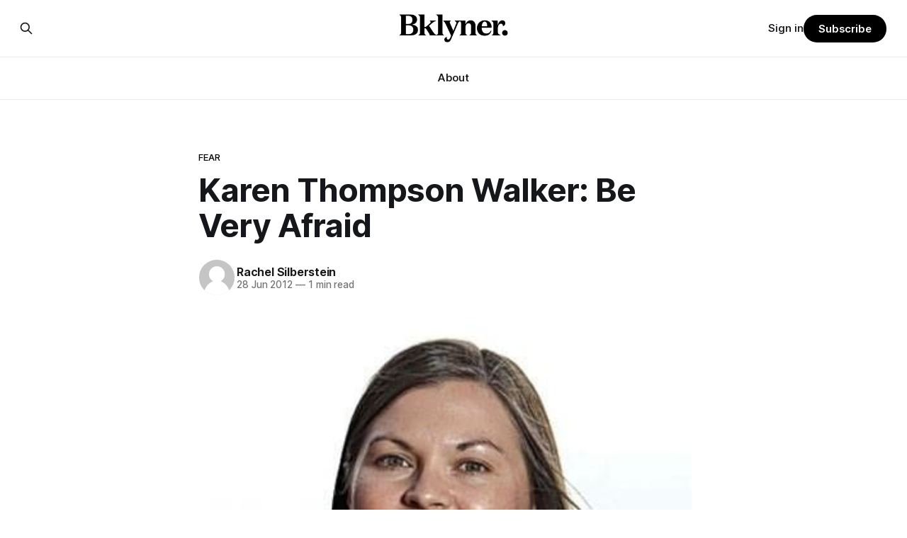

--- FILE ---
content_type: text/html; charset=utf-8
request_url: https://bklyner.com/karen-thompson-walker-be-very-afraid-parkslopestoop/
body_size: 7815
content:
<!DOCTYPE html>
<html lang="en">
<head>

    <title>Karen Thompson Walker: Be Very Afraid  - Bklyner</title>
    <meta charset="utf-8">
    <meta name="viewport" content="width=device-width, initial-scale=1.0">
    
    <link rel="preload" as="style" href="https://bklyner.com/assets/built/screen.css?v=a9c503de08">
    <link rel="preload" as="script" href="https://bklyner.com/assets/built/source.js?v=a9c503de08">
    
    <link rel="preload" as="font" type="font/woff2" href="https://bklyner.com/assets/fonts/inter-roman.woff2?v=a9c503de08" crossorigin="anonymous">
<style>
    @font-face {
        font-family: "Inter";
        font-style: normal;
        font-weight: 100 900;
        font-display: optional;
        src: url(https://bklyner.com/assets/fonts/inter-roman.woff2?v=a9c503de08) format("woff2");
        unicode-range: U+0000-00FF, U+0131, U+0152-0153, U+02BB-02BC, U+02C6, U+02DA, U+02DC, U+0304, U+0308, U+0329, U+2000-206F, U+2074, U+20AC, U+2122, U+2191, U+2193, U+2212, U+2215, U+FEFF, U+FFFD;
    }
</style>

    <link rel="stylesheet" type="text/css" href="https://bklyner.com/assets/built/screen.css?v=a9c503de08">

    <style>
        :root {
            --background-color: #ffffff
        }
    </style>

    <script>
        /* The script for calculating the color contrast has been taken from
        https://gomakethings.com/dynamically-changing-the-text-color-based-on-background-color-contrast-with-vanilla-js/ */
        var accentColor = getComputedStyle(document.documentElement).getPropertyValue('--background-color');
        accentColor = accentColor.trim().slice(1);

        if (accentColor.length === 3) {
            accentColor = accentColor[0] + accentColor[0] + accentColor[1] + accentColor[1] + accentColor[2] + accentColor[2];
        }

        var r = parseInt(accentColor.substr(0, 2), 16);
        var g = parseInt(accentColor.substr(2, 2), 16);
        var b = parseInt(accentColor.substr(4, 2), 16);
        var yiq = ((r * 299) + (g * 587) + (b * 114)) / 1000;
        var textColor = (yiq >= 128) ? 'dark' : 'light';

        document.documentElement.className = `has-${textColor}-text`;
    </script>

    <link rel="icon" href="https://bklyner.com/content/images/size/w256h256/2024/06/Bklyner-Favicon-Square-Black.png" type="image/png">
    <link rel="canonical" href="https://bklyner.com/karen-thompson-walker-be-very-afraid-parkslopestoop/">
    <meta name="referrer" content="no-referrer-when-downgrade">
    
    <meta property="og:site_name" content="Bklyner">
    <meta property="og:type" content="article">
    <meta property="og:title" content="Karen Thompson Walker: Be Very Afraid  - Bklyner">
    <meta property="og:description" content="Karen Thompson Walker, the Park Slope novelist whose recent debut, “The Age of Miracles,” has everybody really excited, just gave...">
    <meta property="og:url" content="https://bklyner.com/karen-thompson-walker-be-very-afraid-parkslopestoop/">
    <meta property="og:image" content="https://bklyner.com/content/images/wp-content/uploads/2012/06/52bookdrop.jpg">
    <meta property="article:published_time" content="2012-06-28T20:24:47.000Z">
    <meta property="article:modified_time" content="2012-06-28T20:24:47.000Z">
    <meta property="article:tag" content="Fear">
    <meta property="article:tag" content="Karen Walker Thompson">
    <meta property="article:tag" content="The Age of Miracles">
    
    <meta property="article:publisher" content="https://www.facebook.com/bklyner">
    <meta name="twitter:card" content="summary_large_image">
    <meta name="twitter:title" content="Karen Thompson Walker: Be Very Afraid  - Bklyner">
    <meta name="twitter:description" content="Karen Thompson Walker, the Park Slope novelist whose recent debut, “The Age of
Miracles [http://www.theageofmiraclesbook.com/],” has everybody really excited
[/blog/art-music/neighbors-in-the-news-summer-reading], just gave a talk at 
TEDGlobal
[http://blog.ted.com/2012/06/26/how-to-read-our-fears-karen-thompson-walker-at-tedglobal-2012/] 
in Edinburgh this week. Her topic: why fear is actually a">
    <meta name="twitter:url" content="https://bklyner.com/karen-thompson-walker-be-very-afraid-parkslopestoop/">
    <meta name="twitter:image" content="https://bklyner.com/content/images/wp-content/uploads/2012/06/52bookdrop.jpg">
    <meta name="twitter:label1" content="Written by">
    <meta name="twitter:data1" content="Rachel Silberstein">
    <meta name="twitter:label2" content="Filed under">
    <meta name="twitter:data2" content="Fear, Karen Walker Thompson, The Age of Miracles">
    <meta name="twitter:site" content="@bklyner">
    <meta property="og:image:width" content="620">
    <meta property="og:image:height" content="413">
    
    <script type="application/ld+json">
{
    "@context": "https://schema.org",
    "@type": "Article",
    "publisher": {
        "@type": "Organization",
        "name": "Bklyner",
        "url": "https://bklyner.com/",
        "logo": {
            "@type": "ImageObject",
            "url": "https://bklyner.com/content/images/2025/04/Bklyner-Logotype-Black--1-.png"
        }
    },
    "author": {
        "@type": "Person",
        "name": "Rachel Silberstein",
        "image": {
            "@type": "ImageObject",
            "url": "https://bklyner.com/content/images/size/w1200/avatar/51683d38e621f9e0793174b407a192c2.jpeg",
            "width": 1200,
            "height": 1200
        },
        "url": "https://bklyner.com/author/rsilberstein/",
        "sameAs": []
    },
    "headline": "Karen Thompson Walker: Be Very Afraid  - Bklyner",
    "url": "https://bklyner.com/karen-thompson-walker-be-very-afraid-parkslopestoop/",
    "datePublished": "2012-06-28T20:24:47.000Z",
    "dateModified": "2012-06-28T20:24:47.000Z",
    "image": {
        "@type": "ImageObject",
        "url": "https://bklyner.com/content/images/wp-content/uploads/2012/06/52bookdrop.jpg",
        "width": 620,
        "height": 413
    },
    "keywords": "Fear, Karen Walker Thompson, The Age of Miracles",
    "description": "Karen Thompson Walker, the Park Slope novelist whose recent debut, “The Age of\nMiracles [http://www.theageofmiraclesbook.com/],” has everybody really excited\n[/blog/art-music/neighbors-in-the-news-summer-reading], just gave a talk at \nTEDGlobal\n[http://blog.ted.com/2012/06/26/how-to-read-our-fears-karen-thompson-walker-at-tedglobal-2012/] \nin Edinburgh this week. Her topic: why fear is actually a good thing. “We all\nknow fear,” says Walker, “but we think of fear as a weakness. … What if we\nthoug",
    "mainEntityOfPage": "https://bklyner.com/karen-thompson-walker-be-very-afraid-parkslopestoop/"
}
    </script>

    <meta name="generator" content="Ghost 6.6">
    <link rel="alternate" type="application/rss+xml" title="Bklyner" href="https://bklyner.com/rss/">
    <script defer src="https://cdn.jsdelivr.net/ghost/portal@~2.56/umd/portal.min.js" data-i18n="true" data-ghost="https://bklyner.com/" data-key="eece3c83477cd867a309318d09" data-api="https://bklyner.ghost.io/ghost/api/content/" data-locale="en" crossorigin="anonymous"></script><style id="gh-members-styles">.gh-post-upgrade-cta-content,
.gh-post-upgrade-cta {
    display: flex;
    flex-direction: column;
    align-items: center;
    font-family: -apple-system, BlinkMacSystemFont, 'Segoe UI', Roboto, Oxygen, Ubuntu, Cantarell, 'Open Sans', 'Helvetica Neue', sans-serif;
    text-align: center;
    width: 100%;
    color: #ffffff;
    font-size: 16px;
}

.gh-post-upgrade-cta-content {
    border-radius: 8px;
    padding: 40px 4vw;
}

.gh-post-upgrade-cta h2 {
    color: #ffffff;
    font-size: 28px;
    letter-spacing: -0.2px;
    margin: 0;
    padding: 0;
}

.gh-post-upgrade-cta p {
    margin: 20px 0 0;
    padding: 0;
}

.gh-post-upgrade-cta small {
    font-size: 16px;
    letter-spacing: -0.2px;
}

.gh-post-upgrade-cta a {
    color: #ffffff;
    cursor: pointer;
    font-weight: 500;
    box-shadow: none;
    text-decoration: underline;
}

.gh-post-upgrade-cta a:hover {
    color: #ffffff;
    opacity: 0.8;
    box-shadow: none;
    text-decoration: underline;
}

.gh-post-upgrade-cta a.gh-btn {
    display: block;
    background: #ffffff;
    text-decoration: none;
    margin: 28px 0 0;
    padding: 8px 18px;
    border-radius: 4px;
    font-size: 16px;
    font-weight: 600;
}

.gh-post-upgrade-cta a.gh-btn:hover {
    opacity: 0.92;
}</style><script async src="https://js.stripe.com/v3/"></script>
    <script defer src="https://cdn.jsdelivr.net/ghost/sodo-search@~1.8/umd/sodo-search.min.js" data-key="eece3c83477cd867a309318d09" data-styles="https://cdn.jsdelivr.net/ghost/sodo-search@~1.8/umd/main.css" data-sodo-search="https://bklyner.ghost.io/" data-locale="en" crossorigin="anonymous"></script>
    
    <link href="https://bklyner.com/webmentions/receive/" rel="webmention">
    <script defer src="/public/cards.min.js?v=a9c503de08"></script>
    <link rel="stylesheet" type="text/css" href="/public/cards.min.css?v=a9c503de08">
    <script defer src="/public/member-attribution.min.js?v=a9c503de08"></script>
    <script defer src="/public/ghost-stats.min.js?v=a9c503de08" data-stringify-payload="false" data-datasource="analytics_events" data-storage="localStorage" data-host="https://bklyner.com/.ghost/analytics/api/v1/page_hit"  tb_site_uuid="5c318fb9-e352-457a-b652-589f09f1e75d" tb_post_uuid="74d6fe88-d7f5-4f66-8eae-2d064ec80928" tb_post_type="post" tb_member_uuid="undefined" tb_member_status="undefined"></script><style>:root {--ghost-accent-color: #000000;}</style>
    <!-- Global site tag (gtag.js) - Google Analytics -->
<script async src="https://www.googletagmanager.com/gtag/js?id=G-82DSMJKLT1"></script>
<script>
  window.dataLayer = window.dataLayer || [];
  function gtag(){dataLayer.push(arguments);}
  gtag('js', new Date());

  gtag('config', 'G-82DSMJKLT1');
</script>

<!-- Global site tag (gtag.js) - Google Analytics -->
<script async src="https://www.googletagmanager.com/gtag/js?id=UA-85517200-1"></script>
<script>
  window.dataLayer = window.dataLayer || [];
  function gtag(){dataLayer.push(arguments);}
  gtag('js', new Date());

  gtag('config', 'UA-85517200-1');
</script>

<!-- Start GPT Tag -->
<script async src='https://securepubads.g.doubleclick.net/tag/js/gpt.js'></script>
<script>
  window.googletag = window.googletag || {cmd: []};
  googletag.cmd.push(function() {
    var mapping1 = googletag.sizeMapping()
                            .addSize([1800, 450], [[1800, 450], [900, 225], [970, 250], [700, 175], [728, 90]])
                            .addSize([992, 300], [[900, 225], [970, 250], [970, 90], [700, 175], [728, 90]])
                            .addSize([768, 300], [[700, 175], [728, 90], [300, 250], [320, 50]])
                            .addSize([0, 0], [[300, 250], [320, 50], [300, 600], [300, 100]])
                            .build();

    googletag.defineSlot('/21765600748/DFP_Billboard_Bklyner', [[300,250],[320,50],[700,175],[728,90],[900,225],[970,90],[970,250],[1800,450]], 'div-gpt-ad-7019294-1')
             .defineSizeMapping(mapping1)
             .addService(googletag.pubads());
    googletag.defineSlot('/21765600748/DFP_Billboard_Bklyner', [[300,250],[320,50],[700,175],[728,90],[900,225],[970,90],[970,250],[1800,450]], 'div-gpt-ad-7019294-2')
             .defineSizeMapping(mapping1)
             .addService(googletag.pubads());
    googletag.defineSlot('/21765600748/in_story', [[728,90],[970,90],[300,100],[300,600],[320,50],[300,250],[300,300]], 'div-gpt-ad-7019294-3')
             .defineSizeMapping(mapping1)
             .addService(googletag.pubads());
    googletag.defineSlot('/21765600748/DFP_Billboard_Bklyner', [[300,250],[320,50],[700,175],[728,90],[900,225],[970,90],[970,250],[1800,450]], 'div-gpt-ad-7019294-4')
             .defineSizeMapping(mapping1)
             .addService(googletag.pubads());
    googletag.defineSlot('/21765600748/DFP_Billboard_Bklyner', [[300,250],[320,50],[700,175],[728,90],[900,225],[970,90],[970,250],[1800,450]], 'div-gpt-ad-7019294-5')
             .defineSizeMapping(mapping1)
             .addService(googletag.pubads());      
    googletag.defineSlot('/21765600748/DFP_Billboard_Bklyner', [[300,250],[320,50],[700,175],[728,90],[900,225],[970,90],[970,250],[1800,450]], 'div-gpt-ad-7019294-6')
             .defineSizeMapping(mapping1)
             .addService(googletag.pubads());
    googletag.defineSlot('/21765600748/DFP_Billboard_Bklyner', [[300,250],[320,50],[700,175],[728,90],[900,225],[970,90],[970,250],[1800,450]], 'div-gpt-ad-7019294-7')
             .defineSizeMapping(mapping1)
             .addService(googletag.pubads());
    googletag.defineSlot('/21765600748/DFP_Billboard_Bklyner', [[300,250],[320,50],[700,175],[728,90],[900,225],[970,90],[970,250],[1800,450]], 'div-gpt-ad-7019294-8')
             .defineSizeMapping(mapping1)
             .addService(googletag.pubads());
    googletag.defineSlot('/21765600748/DFP_Billboard_Bklyner', [[300,250],[320,50],[700,175],[728,90],[900,225],[970,90],[970,250],[1800,450]], 'div-gpt-ad-7019294-9')
             .defineSizeMapping(mapping1)
             .addService(googletag.pubads());
    googletag.defineSlot('/21765600748/in_story', [[728,90],[300,100],[300,600],[320,50],[300,250],[300,300]], 'div-gpt-ad-7019294-10')
             .defineSizeMapping(mapping1)
             .addService(googletag.pubads());
      
    googletag.pubads().enableSingleRequest();
    googletag.pubads().collapseEmptyDivs();
    googletag.pubads().setCentering(true);
    googletag.pubads().enableSingleRequest();
    googletag.enableServices();
  });
</script>
<!-- End GPT Tag -->

<!-- Start AdSense Verification Tag -->
<script data-ad-client="ca-pub-2278228313349772" async src="https://pagead2.googlesyndication.com/pagead/js/adsbygoogle.js"></script>
<!-- End AdSense Verification Tag -->

<style>
    /* Hide feature images from migrated content */
    body.post-template.tag-hash-api-imported .article-image,
    body.post-template.tag-hash-wp .article-image {
        display: none;
    }
</style>

<script type="text/javascript" src="https://apiv2.popupsmart.com/api/Bundle/366147" async></script>

</head>
<body class="post-template tag-fear tag-karen-walker-thompson tag-the-age-of-miracles tag-hash-api-imported has-sans-title has-sans-body">

<div class="gh-viewport">
    
    <header id="gh-navigation" class="gh-navigation is-stacked gh-outer">
    <div class="gh-navigation-inner gh-inner">

        <div class="gh-navigation-brand">
            <a class="gh-navigation-logo is-title" href="https://bklyner.com">
                    <img src="https://bklyner.com/content/images/2025/04/Bklyner-Logotype-Black--1-.png" alt="Bklyner">
            </a>
            <button class="gh-search gh-icon-button" aria-label="Search this site" data-ghost-search>
    <svg xmlns="http://www.w3.org/2000/svg" fill="none" viewBox="0 0 24 24" stroke="currentColor" stroke-width="2" width="20" height="20"><path stroke-linecap="round" stroke-linejoin="round" d="M21 21l-6-6m2-5a7 7 0 11-14 0 7 7 0 0114 0z"></path></svg></button>            <button class="gh-burger gh-icon-button" aria-label="Menu">
                <svg xmlns="http://www.w3.org/2000/svg" width="24" height="24" fill="currentColor" viewBox="0 0 256 256"><path d="M224,128a8,8,0,0,1-8,8H40a8,8,0,0,1,0-16H216A8,8,0,0,1,224,128ZM40,72H216a8,8,0,0,0,0-16H40a8,8,0,0,0,0,16ZM216,184H40a8,8,0,0,0,0,16H216a8,8,0,0,0,0-16Z"></path></svg>                <svg xmlns="http://www.w3.org/2000/svg" width="24" height="24" fill="currentColor" viewBox="0 0 256 256"><path d="M205.66,194.34a8,8,0,0,1-11.32,11.32L128,139.31,61.66,205.66a8,8,0,0,1-11.32-11.32L116.69,128,50.34,61.66A8,8,0,0,1,61.66,50.34L128,116.69l66.34-66.35a8,8,0,0,1,11.32,11.32L139.31,128Z"></path></svg>            </button>
        </div>

        <nav class="gh-navigation-menu">
            <ul class="nav">
    <li class="nav-about"><a href="https://bklyner.com/about/">About</a></li>
</ul>

        </nav>

        <div class="gh-navigation-actions">
                <button class="gh-search gh-icon-button" aria-label="Search this site" data-ghost-search>
    <svg xmlns="http://www.w3.org/2000/svg" fill="none" viewBox="0 0 24 24" stroke="currentColor" stroke-width="2" width="20" height="20"><path stroke-linecap="round" stroke-linejoin="round" d="M21 21l-6-6m2-5a7 7 0 11-14 0 7 7 0 0114 0z"></path></svg></button>                <div class="gh-navigation-members">
                            <a href="#/portal/signin" data-portal="signin">Sign in</a>
                                <a class="gh-button" href="#/portal/signup" data-portal="signup">Subscribe</a>
                </div>
        </div>

    </div>
</header>

    

<main class="gh-main">

    <article class="gh-article post tag-fear tag-karen-walker-thompson tag-the-age-of-miracles tag-hash-api-imported">

        <header class="gh-article-header gh-canvas">

                <a class="gh-article-tag" href="https://bklyner.com/tag/fear/">Fear</a>
            <h1 class="gh-article-title is-title">Karen Thompson Walker: Be Very Afraid</h1>

            <div class="gh-article-meta">
                <div class="gh-article-author-image instapaper_ignore">
                            <a href="/author/rsilberstein/">
                                <img class="author-profile-image" src="/content/images/size/w160/avatar/51683d38e621f9e0793174b407a192c2.jpeg" alt="Rachel Silberstein">
                            </a>
                </div>
                <div class="gh-article-meta-wrapper">
                    <h4 class="gh-article-author-name"><a href="/author/rsilberstein/">Rachel Silberstein</a></h4>
                    <div class="gh-article-meta-content">
                        <time class="gh-article-meta-date" datetime="2012-06-28">28 Jun 2012</time>
                            <span class="gh-article-meta-length"><span class="bull">—</span> 1 min read</span>
                    </div>
                </div>
            </div>

                <figure class="gh-article-image">
        <img
            srcset="/content/images/size/w320/wp-content/uploads/2012/06/52bookdrop.jpg 320w,
                    /content/images/size/w600/wp-content/uploads/2012/06/52bookdrop.jpg 600w,
                    /content/images/size/w960/wp-content/uploads/2012/06/52bookdrop.jpg 960w,
                    /content/images/size/w1200/wp-content/uploads/2012/06/52bookdrop.jpg 1200w,
                    /content/images/size/w2000/wp-content/uploads/2012/06/52bookdrop.jpg 2000w"
            sizes="(max-width: 1200px) 100vw, 1120px"
            src="/content/images/size/w1200/wp-content/uploads/2012/06/52bookdrop.jpg"
            alt="Karen Thompson Walker: Be Very Afraid"
        >
    </figure>

        </header>

        <section class="gh-content gh-canvas is-body drop-cap">
            <figure class="kg-card kg-image-card"><img src="/content/images/wp-content/uploads/2012/06/52bookdrop-533x355.jpg" class="kg-image" alt loading="lazy"></figure><p>Karen Thompson Walker, the Park Slope novelist whose recent debut, “<a href="http://www.theageofmiraclesbook.com/?ref=bklyner.com">The Age of Miracles</a>,” has everybody <a href="/blog/art-music/neighbors-in-the-news-summer-reading">really excited</a>, just gave a talk at <a href="http://blog.ted.com/2012/06/26/how-to-read-our-fears-karen-thompson-walker-at-tedglobal-2012/?ref=bklyner.com">TEDGlobal</a> in Edinburgh this week. Her topic: why fear is actually a good thing. “We all know fear,” says Walker, “but we think of fear as a weakness. … What if we thought of fear as an amazing act of the imagination?” When we’re afraid, we’re spinning stories about what might happen in the future —  the same “what-if?” that’s the root of fiction.</p><p>Missed her the conference? No big deal. She’ll be celebrating the release of her book tonight with a reading at <a href="http://greenlightbookstore.com/event/karen-thompson-walker?ref=bklyner.com">Greenlight</a>. And although we’re all about fear (see above), no worries if readings make you skittish: there will also be wine.</p>
        </section>

    </article>


</main>


            <section class="gh-container is-grid gh-outer">
                <div class="gh-container-inner gh-inner">
                    <h2 class="gh-container-title">Read more</h2>
                    <div class="gh-feed">
                            <article class="gh-card post">
    <a class="gh-card-link" href="/its-election-day/">
            <figure class="gh-card-image">
                <img
                    srcset="/content/images/size/w160/format/webp/2025/06/IMG_6001.jpeg 160w,
                            /content/images/size/w320/format/webp/2025/06/IMG_6001.jpeg 320w,
                            /content/images/size/w600/format/webp/2025/06/IMG_6001.jpeg 600w,
                            /content/images/size/w960/format/webp/2025/06/IMG_6001.jpeg 960w,
                            /content/images/size/w1200/format/webp/2025/06/IMG_6001.jpeg 1200w,
                            /content/images/size/w2000/format/webp/2025/06/IMG_6001.jpeg 2000w"
                    sizes="320px"
                    src="/content/images/size/w600/2025/06/IMG_6001.jpeg"
                    alt="It&#x27;s Election Day"
                    loading="lazy"
                >
            </figure>
        <div class="gh-card-wrapper">
            <h3 class="gh-card-title is-title">It&#x27;s Election Day</h3>
                    <p class="gh-card-excerpt is-body">The polls are open until 9 p.m., and despite the hot day, the turnout at my usually sleepy local polling place this morning was impressive. I hope that if you can vote in the Democratic primary and haven&#39;t done so yet, that you will exercise your right</p>
            <footer class="gh-card-meta">
<!--
             -->                    <time class="gh-card-date" datetime="2025-06-24">24 Jun 2025</time>
                <!--
         --></footer>
        </div>
    </a>
</article>
                            <article class="gh-card post">
    <a class="gh-card-link" href="/5-questions-for-mayoral-candidate-andrew-cuomo/">
            <figure class="gh-card-image">
                <img
                    srcset="/content/images/size/w160/format/webp/2025/06/Cuomo-Headshot.jpg 160w,
                            /content/images/size/w320/format/webp/2025/06/Cuomo-Headshot.jpg 320w,
                            /content/images/size/w600/format/webp/2025/06/Cuomo-Headshot.jpg 600w,
                            /content/images/size/w960/format/webp/2025/06/Cuomo-Headshot.jpg 960w,
                            /content/images/size/w1200/format/webp/2025/06/Cuomo-Headshot.jpg 1200w,
                            /content/images/size/w2000/format/webp/2025/06/Cuomo-Headshot.jpg 2000w"
                    sizes="320px"
                    src="/content/images/size/w600/2025/06/Cuomo-Headshot.jpg"
                    alt="5 Questions For Mayoral Candidate Andrew Cuomo"
                    loading="lazy"
                >
            </figure>
        <div class="gh-card-wrapper">
            <h3 class="gh-card-title is-title">5 Questions For Mayoral Candidate Andrew Cuomo</h3>
                    <p class="gh-card-excerpt is-body">Everyone knows your name, but your candidacy seems to provoke strong feelings. What would your mayoralty mean for Brooklyn’s families—especially those who feel let down by both progressives and City Hall, and weary of scandals?

If you’ve been in public service as long as I have, you’</p>
            <footer class="gh-card-meta">
<!--
             -->                    <time class="gh-card-date" datetime="2025-06-22">22 Jun 2025</time>
                <!--
         --></footer>
        </div>
    </a>
</article>
                            <article class="gh-card post">
    <a class="gh-card-link" href="/rank-thoughtfully/">
            <figure class="gh-card-image">
                <img
                    srcset="/content/images/size/w160/format/webp/2025/06/IMG_5959.jpeg 160w,
                            /content/images/size/w320/format/webp/2025/06/IMG_5959.jpeg 320w,
                            /content/images/size/w600/format/webp/2025/06/IMG_5959.jpeg 600w,
                            /content/images/size/w960/format/webp/2025/06/IMG_5959.jpeg 960w,
                            /content/images/size/w1200/format/webp/2025/06/IMG_5959.jpeg 1200w,
                            /content/images/size/w2000/format/webp/2025/06/IMG_5959.jpeg 2000w"
                    sizes="320px"
                    src="/content/images/size/w600/2025/06/IMG_5959.jpeg"
                    alt="Rank Thoughtfully"
                    loading="lazy"
                >
            </figure>
        <div class="gh-card-wrapper">
            <h3 class="gh-card-title is-title">Rank Thoughtfully</h3>
                    <p class="gh-card-excerpt is-body">The Democratic primary is this Tuesday, June 24, and everyone from the Mayor to City Council members is on the ballot. Early voting continues through Sunday afternoon (check your polling location here). 

As you probably know by now, it will be increasingly extremely hot this weekend, with temperatures potentially hitting</p>
            <footer class="gh-card-meta">
<!--
             -->                    <time class="gh-card-date" datetime="2025-06-21">21 Jun 2025</time>
                <!--
         --></footer>
        </div>
    </a>
</article>
                            <article class="gh-card post">
    <a class="gh-card-link" href="/5-questions-brad-lander-mayor/">
            <figure class="gh-card-image">
                <img
                    srcset="/content/images/size/w160/format/webp/2025/06/Screenshot-2025-01-17-at-10.35.34-AM-1.png 160w,
                            /content/images/size/w320/format/webp/2025/06/Screenshot-2025-01-17-at-10.35.34-AM-1.png 320w,
                            /content/images/size/w600/format/webp/2025/06/Screenshot-2025-01-17-at-10.35.34-AM-1.png 600w,
                            /content/images/size/w960/format/webp/2025/06/Screenshot-2025-01-17-at-10.35.34-AM-1.png 960w,
                            /content/images/size/w1200/format/webp/2025/06/Screenshot-2025-01-17-at-10.35.34-AM-1.png 1200w,
                            /content/images/size/w2000/format/webp/2025/06/Screenshot-2025-01-17-at-10.35.34-AM-1.png 2000w"
                    sizes="320px"
                    src="/content/images/size/w600/2025/06/Screenshot-2025-01-17-at-10.35.34-AM-1.png"
                    alt="5 Questions For Mayoral Candidate Brad Lander"
                    loading="lazy"
                >
            </figure>
        <div class="gh-card-wrapper">
            <h3 class="gh-card-title is-title">5 Questions For Mayoral Candidate Brad Lander</h3>
                    <p class="gh-card-excerpt is-body">You’ve represented parts of Brooklyn for years. But Brooklyn isn’t just Park Slope. What would you say to voters in Canarsie, Midwood, or Bay Ridge who don’t see themselves in your coalition? What would your mayoralty mean for Brooklyn’s working-class families—especially those who feel let</p>
            <footer class="gh-card-meta">
<!--
             -->                    <time class="gh-card-date" datetime="2025-06-21">21 Jun 2025</time>
                <!--
         --></footer>
        </div>
    </a>
</article>
                    </div>
                </div>
            </section>

    
    <footer class="gh-footer gh-outer">
    <div class="gh-footer-inner gh-inner">

        <div class="gh-footer-bar">
            <span class="gh-footer-logo is-title">
                    <img src="https://bklyner.com/content/images/2025/04/Bklyner-Logotype-Black--1-.png" alt="Bklyner">
            </span>
            <nav class="gh-footer-menu">
                <ul class="nav">
    <li class="nav-about"><a href="https://bklyner.com/about/">About</a></li>
    <li class="nav-contact"><a href="https://bklyner.com/contact/">Contact</a></li>
    <li class="nav-data-privacy"><a href="https://bklyner.com/privacy/">Data &amp; privacy</a></li>
</ul>

            </nav>
            <div class="gh-footer-copyright">
                Powered by <a href="https://ghost.org/" target="_blank" rel="noopener">Ghost</a>
            </div>
        </div>

                <section class="gh-footer-signup">
                    <h2 class="gh-footer-signup-header is-title">
                        Bklyner Newsletter
                    </h2>
                    <p class="gh-footer-signup-subhead is-body">
                        Your trusted local news source since 2012
                    </p>
                    <form class="gh-form" data-members-form>
    <input class="gh-form-input" id="footer-email" name="email" type="email" placeholder="jamie@example.com" required data-members-email>
    <button class="gh-button" type="submit" aria-label="Subscribe">
        <span><span>Subscribe</span> <svg xmlns="http://www.w3.org/2000/svg" width="32" height="32" fill="currentColor" viewBox="0 0 256 256"><path d="M224.49,136.49l-72,72a12,12,0,0,1-17-17L187,140H40a12,12,0,0,1,0-24H187L135.51,64.48a12,12,0,0,1,17-17l72,72A12,12,0,0,1,224.49,136.49Z"></path></svg></span>
        <svg xmlns="http://www.w3.org/2000/svg" height="24" width="24" viewBox="0 0 24 24">
    <g stroke-linecap="round" stroke-width="2" fill="currentColor" stroke="none" stroke-linejoin="round" class="nc-icon-wrapper">
        <g class="nc-loop-dots-4-24-icon-o">
            <circle cx="4" cy="12" r="3"></circle>
            <circle cx="12" cy="12" r="3"></circle>
            <circle cx="20" cy="12" r="3"></circle>
        </g>
        <style data-cap="butt">
            .nc-loop-dots-4-24-icon-o{--animation-duration:0.8s}
            .nc-loop-dots-4-24-icon-o *{opacity:.4;transform:scale(.75);animation:nc-loop-dots-4-anim var(--animation-duration) infinite}
            .nc-loop-dots-4-24-icon-o :nth-child(1){transform-origin:4px 12px;animation-delay:-.3s;animation-delay:calc(var(--animation-duration)/-2.666)}
            .nc-loop-dots-4-24-icon-o :nth-child(2){transform-origin:12px 12px;animation-delay:-.15s;animation-delay:calc(var(--animation-duration)/-5.333)}
            .nc-loop-dots-4-24-icon-o :nth-child(3){transform-origin:20px 12px}
            @keyframes nc-loop-dots-4-anim{0%,100%{opacity:.4;transform:scale(.75)}50%{opacity:1;transform:scale(1)}}
        </style>
    </g>
</svg>        <svg class="checkmark" xmlns="http://www.w3.org/2000/svg" viewBox="0 0 52 52">
    <path class="checkmark__check" fill="none" d="M14.1 27.2l7.1 7.2 16.7-16.8"/>
    <style>
        .checkmark {
            width: 40px;
            height: 40px;
            display: block;
            stroke-width: 2.5;
            stroke: currentColor;
            stroke-miterlimit: 10;
        }

        .checkmark__check {
            transform-origin: 50% 50%;
            stroke-dasharray: 48;
            stroke-dashoffset: 48;
            animation: stroke .3s cubic-bezier(0.650, 0.000, 0.450, 1.000) forwards;
        }

        @keyframes stroke {
            100% { stroke-dashoffset: 0; }
        }
    </style>
</svg>    </button>
    <p data-members-error></p>
</form>                </section>

    </div>
</footer>    
</div>

    <div class="pswp" tabindex="-1" role="dialog" aria-hidden="true">
    <div class="pswp__bg"></div>

    <div class="pswp__scroll-wrap">
        <div class="pswp__container">
            <div class="pswp__item"></div>
            <div class="pswp__item"></div>
            <div class="pswp__item"></div>
        </div>

        <div class="pswp__ui pswp__ui--hidden">
            <div class="pswp__top-bar">
                <div class="pswp__counter"></div>

                <button class="pswp__button pswp__button--close" title="Close (Esc)"></button>
                <button class="pswp__button pswp__button--share" title="Share"></button>
                <button class="pswp__button pswp__button--fs" title="Toggle fullscreen"></button>
                <button class="pswp__button pswp__button--zoom" title="Zoom in/out"></button>

                <div class="pswp__preloader">
                    <div class="pswp__preloader__icn">
                        <div class="pswp__preloader__cut">
                            <div class="pswp__preloader__donut"></div>
                        </div>
                    </div>
                </div>
            </div>

            <div class="pswp__share-modal pswp__share-modal--hidden pswp__single-tap">
                <div class="pswp__share-tooltip"></div>
            </div>

            <button class="pswp__button pswp__button--arrow--left" title="Previous (arrow left)"></button>
            <button class="pswp__button pswp__button--arrow--right" title="Next (arrow right)"></button>

            <div class="pswp__caption">
                <div class="pswp__caption__center"></div>
            </div>
        </div>
    </div>
</div>
<script src="https://bklyner.com/assets/built/source.js?v=a9c503de08"></script>



</body>
</html>


--- FILE ---
content_type: text/html; charset=utf-8
request_url: https://www.google.com/recaptcha/api2/aframe
body_size: 269
content:
<!DOCTYPE HTML><html><head><meta http-equiv="content-type" content="text/html; charset=UTF-8"></head><body><script nonce="Cbw6IXgZ9UAZB50T2N4uNQ">/** Anti-fraud and anti-abuse applications only. See google.com/recaptcha */ try{var clients={'sodar':'https://pagead2.googlesyndication.com/pagead/sodar?'};window.addEventListener("message",function(a){try{if(a.source===window.parent){var b=JSON.parse(a.data);var c=clients[b['id']];if(c){var d=document.createElement('img');d.src=c+b['params']+'&rc='+(localStorage.getItem("rc::a")?sessionStorage.getItem("rc::b"):"");window.document.body.appendChild(d);sessionStorage.setItem("rc::e",parseInt(sessionStorage.getItem("rc::e")||0)+1);localStorage.setItem("rc::h",'1762852595009');}}}catch(b){}});window.parent.postMessage("_grecaptcha_ready", "*");}catch(b){}</script></body></html>